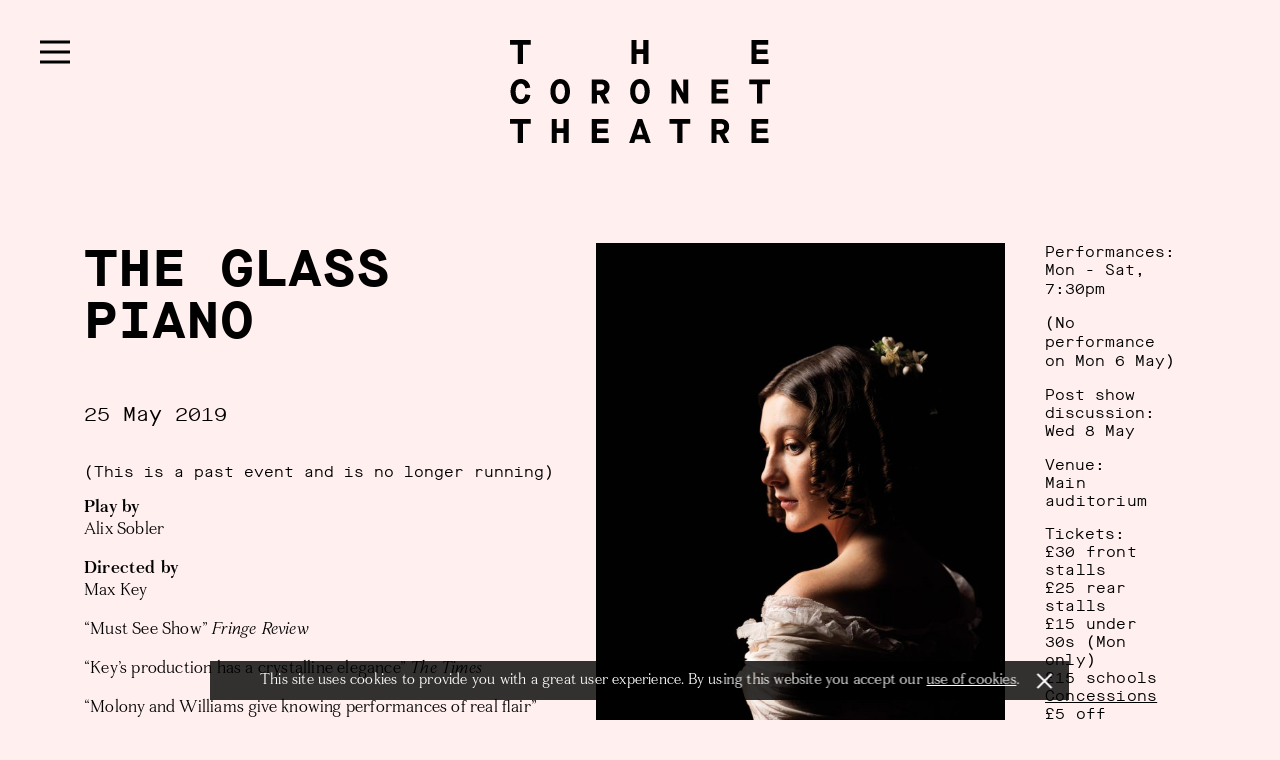

--- FILE ---
content_type: text/html; charset=UTF-8
request_url: https://www.thecoronettheatre.com/whats-on/the-glass-piano/
body_size: 76464
content:
<!DOCTYPE html>

<!--hello world-->
<!--[if lt IE 7]>      <html lang="en" class="no-js lt-ie9 lt-ie8 lt-ie7 lt-ie10"> <![endif]-->
<!--[if IE 7]>         <html lang="en" class="no-js lt-ie9 lt-ie8 lt-ie10"> <![endif]-->
<!--[if IE 8]>         <html lang="en" class="no-js lt-ie9 lt-ie10"> <![endif]-->
<!--[if IE 9]>         <html lang="en" class="no-js lt-ie10"> <![endif]-->
<!--[if mt 9]>         <html lang="en" class="no-js mt-ie9"> <![endif]-->
<!--[if gt IE 8]><!--> <html lang="en" class="no-js"> <!--<![endif]-->
<head>
    <meta charset="utf-8">
    <meta http-equiv="X-UA-Compatible" content="IE=edge,chrome=1">
    <meta name="viewport" content="width=device-width , initial-scale=1.0, maximum-scale=5.0">
    <meta name='robots' content='index, follow, max-image-preview:large, max-snippet:-1, max-video-preview:-1' />

	<!-- This site is optimized with the Yoast SEO plugin v22.9 - https://yoast.com/wordpress/plugins/seo/ -->
	<title>The Glass Piano &#8211; The Coronet Theatre</title>
	<link rel="canonical" href="https://www.thecoronettheatre.com/whats-on/the-glass-piano/" />
	<meta property="og:locale" content="en_GB" />
	<meta property="og:type" content="article" />
	<meta property="og:title" content="The Glass Piano &#8211; The Coronet Theatre" />
	<meta property="og:description" content="Play by  Alix Sobler Directed by  Max Key “Must See Show” Fringe Review &#8220;Key&#8217;s production has a crystalline elegance&#8221; The Times “Molony and Williams..." />
	<meta property="og:url" content="https://www.thecoronettheatre.com/whats-on/the-glass-piano/" />
	<meta property="og:site_name" content="The Coronet Theatre" />
	<meta property="article:publisher" content="https://www.facebook.com/theprintroom/" />
	<meta property="article:modified_time" content="2022-06-21T10:41:15+00:00" />
	<meta property="og:image" content="https://dkstbub0kes7k.cloudfront.net/uploads/2019/03/Glass-Piano-2000-x-1500.jpg" />
	<meta property="og:image:width" content="2000" />
	<meta property="og:image:height" content="1500" />
	<meta property="og:image:type" content="image/jpeg" />
	<meta name="twitter:card" content="summary_large_image" />
	<meta name="twitter:site" content="@the_printroom" />
	<meta name="twitter:label1" content="Estimated reading time" />
	<meta name="twitter:data1" content="1 minute" />
	<script type="application/ld+json" class="yoast-schema-graph">{"@context":"https://schema.org","@graph":[{"@type":"WebPage","@id":"https://www.thecoronettheatre.com/whats-on/the-glass-piano/","url":"https://www.thecoronettheatre.com/whats-on/the-glass-piano/","name":"The Glass Piano &#8211; The Coronet Theatre","isPartOf":{"@id":"https://www.thecoronettheatre.com/#website"},"primaryImageOfPage":{"@id":"https://www.thecoronettheatre.com/whats-on/the-glass-piano/#primaryimage"},"image":{"@id":"https://www.thecoronettheatre.com/whats-on/the-glass-piano/#primaryimage"},"thumbnailUrl":"https://www.thecoronettheatre.com/content/uploads/2019/03/Glass-Piano-2000-x-1500.jpg","datePublished":"2019-03-14T11:17:59+00:00","dateModified":"2022-06-21T10:41:15+00:00","breadcrumb":{"@id":"https://www.thecoronettheatre.com/whats-on/the-glass-piano/#breadcrumb"},"inLanguage":"en-GB","potentialAction":[{"@type":"ReadAction","target":["https://www.thecoronettheatre.com/whats-on/the-glass-piano/"]}]},{"@type":"ImageObject","inLanguage":"en-GB","@id":"https://www.thecoronettheatre.com/whats-on/the-glass-piano/#primaryimage","url":"https://www.thecoronettheatre.com/content/uploads/2019/03/Glass-Piano-2000-x-1500.jpg","contentUrl":"https://www.thecoronettheatre.com/content/uploads/2019/03/Glass-Piano-2000-x-1500.jpg","width":2000,"height":1500},{"@type":"BreadcrumbList","@id":"https://www.thecoronettheatre.com/whats-on/the-glass-piano/#breadcrumb","itemListElement":[{"@type":"ListItem","position":1,"name":"Home","item":"https://www.thecoronettheatre.com/"},{"@type":"ListItem","position":2,"name":"Events","item":"https://www.thecoronettheatre.com/whats-on/"},{"@type":"ListItem","position":3,"name":"The Glass Piano"}]},{"@type":"WebSite","@id":"https://www.thecoronettheatre.com/#website","url":"https://www.thecoronettheatre.com/","name":"The Coronet Theatre","description":"","publisher":{"@id":"https://www.thecoronettheatre.com/#organization"},"potentialAction":[{"@type":"SearchAction","target":{"@type":"EntryPoint","urlTemplate":"https://www.thecoronettheatre.com/?s={search_term_string}"},"query-input":"required name=search_term_string"}],"inLanguage":"en-GB"},{"@type":"Organization","@id":"https://www.thecoronettheatre.com/#organization","name":"The Coronet Theatre","url":"https://www.thecoronettheatre.com/","logo":{"@type":"ImageObject","inLanguage":"en-GB","@id":"https://www.thecoronettheatre.com/#/schema/logo/image/","url":"https://coronet-uploads.s3.amazonaws.com/uploads/2019/05/the-coronet-theatre-logo-1.png","contentUrl":"https://coronet-uploads.s3.amazonaws.com/uploads/2019/05/the-coronet-theatre-logo-1.png","width":645,"height":300,"caption":"The Coronet Theatre"},"image":{"@id":"https://www.thecoronettheatre.com/#/schema/logo/image/"},"sameAs":["https://www.facebook.com/theprintroom/","https://x.com/the_printroom","https://www.instagram.com/printroomthecoronet/"]}]}</script>
	<!-- / Yoast SEO plugin. -->


<link rel='dns-prefetch' href='//www.thecoronettheatre.com' />
		<!-- This site uses the Google Analytics by MonsterInsights plugin v9.11.1 - Using Analytics tracking - https://www.monsterinsights.com/ -->
		<!-- Note: MonsterInsights is not currently configured on this site. The site owner needs to authenticate with Google Analytics in the MonsterInsights settings panel. -->
					<!-- No tracking code set -->
				<!-- / Google Analytics by MonsterInsights -->
		<link rel='stylesheet' id='wp-block-library-css' href='https://www.thecoronettheatre.com/cms/wp-includes/css/dist/block-library/style.css?ver=6.5.5' type='text/css' media='all' />
<style id='classic-theme-styles-inline-css' type='text/css'>
/**
 * These rules are needed for backwards compatibility.
 * They should match the button element rules in the base theme.json file.
 */
.wp-block-button__link {
	color: #ffffff;
	background-color: #32373c;
	border-radius: 9999px; /* 100% causes an oval, but any explicit but really high value retains the pill shape. */

	/* This needs a low specificity so it won't override the rules from the button element if defined in theme.json. */
	box-shadow: none;
	text-decoration: none;

	/* The extra 2px are added to size solids the same as the outline versions.*/
	padding: calc(0.667em + 2px) calc(1.333em + 2px);

	font-size: 1.125em;
}

.wp-block-file__button {
	background: #32373c;
	color: #ffffff;
	text-decoration: none;
}

</style>
<style id='global-styles-inline-css' type='text/css'>
body{--wp--preset--color--black: #000000;--wp--preset--color--cyan-bluish-gray: #abb8c3;--wp--preset--color--white: #ffffff;--wp--preset--color--pale-pink: #f78da7;--wp--preset--color--vivid-red: #cf2e2e;--wp--preset--color--luminous-vivid-orange: #ff6900;--wp--preset--color--luminous-vivid-amber: #fcb900;--wp--preset--color--light-green-cyan: #7bdcb5;--wp--preset--color--vivid-green-cyan: #00d084;--wp--preset--color--pale-cyan-blue: #8ed1fc;--wp--preset--color--vivid-cyan-blue: #0693e3;--wp--preset--color--vivid-purple: #9b51e0;--wp--preset--gradient--vivid-cyan-blue-to-vivid-purple: linear-gradient(135deg,rgba(6,147,227,1) 0%,rgb(155,81,224) 100%);--wp--preset--gradient--light-green-cyan-to-vivid-green-cyan: linear-gradient(135deg,rgb(122,220,180) 0%,rgb(0,208,130) 100%);--wp--preset--gradient--luminous-vivid-amber-to-luminous-vivid-orange: linear-gradient(135deg,rgba(252,185,0,1) 0%,rgba(255,105,0,1) 100%);--wp--preset--gradient--luminous-vivid-orange-to-vivid-red: linear-gradient(135deg,rgba(255,105,0,1) 0%,rgb(207,46,46) 100%);--wp--preset--gradient--very-light-gray-to-cyan-bluish-gray: linear-gradient(135deg,rgb(238,238,238) 0%,rgb(169,184,195) 100%);--wp--preset--gradient--cool-to-warm-spectrum: linear-gradient(135deg,rgb(74,234,220) 0%,rgb(151,120,209) 20%,rgb(207,42,186) 40%,rgb(238,44,130) 60%,rgb(251,105,98) 80%,rgb(254,248,76) 100%);--wp--preset--gradient--blush-light-purple: linear-gradient(135deg,rgb(255,206,236) 0%,rgb(152,150,240) 100%);--wp--preset--gradient--blush-bordeaux: linear-gradient(135deg,rgb(254,205,165) 0%,rgb(254,45,45) 50%,rgb(107,0,62) 100%);--wp--preset--gradient--luminous-dusk: linear-gradient(135deg,rgb(255,203,112) 0%,rgb(199,81,192) 50%,rgb(65,88,208) 100%);--wp--preset--gradient--pale-ocean: linear-gradient(135deg,rgb(255,245,203) 0%,rgb(182,227,212) 50%,rgb(51,167,181) 100%);--wp--preset--gradient--electric-grass: linear-gradient(135deg,rgb(202,248,128) 0%,rgb(113,206,126) 100%);--wp--preset--gradient--midnight: linear-gradient(135deg,rgb(2,3,129) 0%,rgb(40,116,252) 100%);--wp--preset--font-size--small: 13px;--wp--preset--font-size--medium: 20px;--wp--preset--font-size--large: 36px;--wp--preset--font-size--x-large: 42px;--wp--preset--spacing--20: 0.44rem;--wp--preset--spacing--30: 0.67rem;--wp--preset--spacing--40: 1rem;--wp--preset--spacing--50: 1.5rem;--wp--preset--spacing--60: 2.25rem;--wp--preset--spacing--70: 3.38rem;--wp--preset--spacing--80: 5.06rem;--wp--preset--shadow--natural: 6px 6px 9px rgba(0, 0, 0, 0.2);--wp--preset--shadow--deep: 12px 12px 50px rgba(0, 0, 0, 0.4);--wp--preset--shadow--sharp: 6px 6px 0px rgba(0, 0, 0, 0.2);--wp--preset--shadow--outlined: 6px 6px 0px -3px rgba(255, 255, 255, 1), 6px 6px rgba(0, 0, 0, 1);--wp--preset--shadow--crisp: 6px 6px 0px rgba(0, 0, 0, 1);}:where(.is-layout-flex){gap: 0.5em;}:where(.is-layout-grid){gap: 0.5em;}body .is-layout-flex{display: flex;}body .is-layout-flex{flex-wrap: wrap;align-items: center;}body .is-layout-flex > *{margin: 0;}body .is-layout-grid{display: grid;}body .is-layout-grid > *{margin: 0;}:where(.wp-block-columns.is-layout-flex){gap: 2em;}:where(.wp-block-columns.is-layout-grid){gap: 2em;}:where(.wp-block-post-template.is-layout-flex){gap: 1.25em;}:where(.wp-block-post-template.is-layout-grid){gap: 1.25em;}.has-black-color{color: var(--wp--preset--color--black) !important;}.has-cyan-bluish-gray-color{color: var(--wp--preset--color--cyan-bluish-gray) !important;}.has-white-color{color: var(--wp--preset--color--white) !important;}.has-pale-pink-color{color: var(--wp--preset--color--pale-pink) !important;}.has-vivid-red-color{color: var(--wp--preset--color--vivid-red) !important;}.has-luminous-vivid-orange-color{color: var(--wp--preset--color--luminous-vivid-orange) !important;}.has-luminous-vivid-amber-color{color: var(--wp--preset--color--luminous-vivid-amber) !important;}.has-light-green-cyan-color{color: var(--wp--preset--color--light-green-cyan) !important;}.has-vivid-green-cyan-color{color: var(--wp--preset--color--vivid-green-cyan) !important;}.has-pale-cyan-blue-color{color: var(--wp--preset--color--pale-cyan-blue) !important;}.has-vivid-cyan-blue-color{color: var(--wp--preset--color--vivid-cyan-blue) !important;}.has-vivid-purple-color{color: var(--wp--preset--color--vivid-purple) !important;}.has-black-background-color{background-color: var(--wp--preset--color--black) !important;}.has-cyan-bluish-gray-background-color{background-color: var(--wp--preset--color--cyan-bluish-gray) !important;}.has-white-background-color{background-color: var(--wp--preset--color--white) !important;}.has-pale-pink-background-color{background-color: var(--wp--preset--color--pale-pink) !important;}.has-vivid-red-background-color{background-color: var(--wp--preset--color--vivid-red) !important;}.has-luminous-vivid-orange-background-color{background-color: var(--wp--preset--color--luminous-vivid-orange) !important;}.has-luminous-vivid-amber-background-color{background-color: var(--wp--preset--color--luminous-vivid-amber) !important;}.has-light-green-cyan-background-color{background-color: var(--wp--preset--color--light-green-cyan) !important;}.has-vivid-green-cyan-background-color{background-color: var(--wp--preset--color--vivid-green-cyan) !important;}.has-pale-cyan-blue-background-color{background-color: var(--wp--preset--color--pale-cyan-blue) !important;}.has-vivid-cyan-blue-background-color{background-color: var(--wp--preset--color--vivid-cyan-blue) !important;}.has-vivid-purple-background-color{background-color: var(--wp--preset--color--vivid-purple) !important;}.has-black-border-color{border-color: var(--wp--preset--color--black) !important;}.has-cyan-bluish-gray-border-color{border-color: var(--wp--preset--color--cyan-bluish-gray) !important;}.has-white-border-color{border-color: var(--wp--preset--color--white) !important;}.has-pale-pink-border-color{border-color: var(--wp--preset--color--pale-pink) !important;}.has-vivid-red-border-color{border-color: var(--wp--preset--color--vivid-red) !important;}.has-luminous-vivid-orange-border-color{border-color: var(--wp--preset--color--luminous-vivid-orange) !important;}.has-luminous-vivid-amber-border-color{border-color: var(--wp--preset--color--luminous-vivid-amber) !important;}.has-light-green-cyan-border-color{border-color: var(--wp--preset--color--light-green-cyan) !important;}.has-vivid-green-cyan-border-color{border-color: var(--wp--preset--color--vivid-green-cyan) !important;}.has-pale-cyan-blue-border-color{border-color: var(--wp--preset--color--pale-cyan-blue) !important;}.has-vivid-cyan-blue-border-color{border-color: var(--wp--preset--color--vivid-cyan-blue) !important;}.has-vivid-purple-border-color{border-color: var(--wp--preset--color--vivid-purple) !important;}.has-vivid-cyan-blue-to-vivid-purple-gradient-background{background: var(--wp--preset--gradient--vivid-cyan-blue-to-vivid-purple) !important;}.has-light-green-cyan-to-vivid-green-cyan-gradient-background{background: var(--wp--preset--gradient--light-green-cyan-to-vivid-green-cyan) !important;}.has-luminous-vivid-amber-to-luminous-vivid-orange-gradient-background{background: var(--wp--preset--gradient--luminous-vivid-amber-to-luminous-vivid-orange) !important;}.has-luminous-vivid-orange-to-vivid-red-gradient-background{background: var(--wp--preset--gradient--luminous-vivid-orange-to-vivid-red) !important;}.has-very-light-gray-to-cyan-bluish-gray-gradient-background{background: var(--wp--preset--gradient--very-light-gray-to-cyan-bluish-gray) !important;}.has-cool-to-warm-spectrum-gradient-background{background: var(--wp--preset--gradient--cool-to-warm-spectrum) !important;}.has-blush-light-purple-gradient-background{background: var(--wp--preset--gradient--blush-light-purple) !important;}.has-blush-bordeaux-gradient-background{background: var(--wp--preset--gradient--blush-bordeaux) !important;}.has-luminous-dusk-gradient-background{background: var(--wp--preset--gradient--luminous-dusk) !important;}.has-pale-ocean-gradient-background{background: var(--wp--preset--gradient--pale-ocean) !important;}.has-electric-grass-gradient-background{background: var(--wp--preset--gradient--electric-grass) !important;}.has-midnight-gradient-background{background: var(--wp--preset--gradient--midnight) !important;}.has-small-font-size{font-size: var(--wp--preset--font-size--small) !important;}.has-medium-font-size{font-size: var(--wp--preset--font-size--medium) !important;}.has-large-font-size{font-size: var(--wp--preset--font-size--large) !important;}.has-x-large-font-size{font-size: var(--wp--preset--font-size--x-large) !important;}
.wp-block-navigation a:where(:not(.wp-element-button)){color: inherit;}
:where(.wp-block-post-template.is-layout-flex){gap: 1.25em;}:where(.wp-block-post-template.is-layout-grid){gap: 1.25em;}
:where(.wp-block-columns.is-layout-flex){gap: 2em;}:where(.wp-block-columns.is-layout-grid){gap: 2em;}
.wp-block-pullquote{font-size: 1.5em;line-height: 1.6;}
</style>
<link rel='stylesheet' id='theme_styles-css' href='https://www.thecoronettheatre.com/content/themes/coronet/dist/css/app.css?ver=6.5.5' type='text/css' media='all' />
<script type="text/javascript" src="https://www.thecoronettheatre.com/cms/wp-includes/js/jquery/jquery.js?ver=3.7.1" id="jquery-core-js"></script>
<script type="text/javascript" src="https://www.thecoronettheatre.com/cms/wp-includes/js/jquery/jquery-migrate.js?ver=3.4.1" id="jquery-migrate-js"></script>
<script type="text/javascript" src="https://www.thecoronettheatre.com/content/themes/coronet/dist/js/modernizr.js?ver=3.6.0" id="modernizer-js"></script>
<script type="text/javascript">
/* <![CDATA[ */
var themosis = {
ajaxurl: "https:\/\/www.thecoronettheatre.com\/cms\/wp-admin\/admin-ajax.php",
};
/* ]]> */
</script>

    <link rel="preload" href="https://www.thecoronettheatre.com/content/themes/coronet/dist/fonts/d99f0ff7-9f4b-4d62-9283-7de76d63580e.woff2" as="font" type="font/woff2" crossorigin="anonymous">
    <link rel="preload" href="https://www.thecoronettheatre.com/content/themes/coronet/dist/fonts/e92a529b-97f5-440f-b8a4-a2ad31c621c4.woff" as="font" type="font/woff" crossorigin="anonymous">

    <link rel="apple-touch-icon" sizes="180x180" href="https://www.thecoronettheatre.com/content/themes/coronet/dist/images/favicon/apple-touch-icon.png">
    <link rel="icon" type="image/png" sizes="32x32" href="https://www.thecoronettheatre.com/content/themes/coronet/dist/images/favicon/favicon-32x32.png">
    <link rel="icon" type="image/png" sizes="16x16" href="https://www.thecoronettheatre.com/content/themes/coronet/dist/images/favicon/favicon-16x16.png">
    <link rel="manifest" href="https://www.thecoronettheatre.com/content/themes/coronet/dist/images/favicon/site.webmanifest">
    <link rel="mask-icon" href="https://www.thecoronettheatre.com/content/themes/coronet/dist/images/favicon/safari-pinned-tab.svg" color="#000000">
    <link rel="shortcut icon" href="https://www.thecoronettheatre.com/content/themes/coronet/dist/images/favicon/favicon.ico">
    <meta name="msapplication-TileColor" content="#000000">
    <meta name="msapplication-config" content="https://www.thecoronettheatre.com/content/themes/coronet/dist/images/favicon/browserconfig.xml">
    <meta name="theme-color" content="#ffffff">
    <meta http-equiv="Access-Control-Allow-Origin" content="*">

    <!-- Google Tag Manager -->
    <script>(function(w,d,s,l,i){w[l]=w[l]||[];w[l].push({'gtm.start':
    new Date().getTime(),event:'gtm.js'});var f=d.getElementsByTagName(s)[0],
    j=d.createElement(s),dl=l!='dataLayer'?'&l='+l:'';j.async=true;j.src=
    'https://www.googletagmanager.com/gtm.js?id='+i+dl;f.parentNode.insertBefore(j,f);
    })(window,document,'script','dataLayer','GTM-MQNK2PR8');</script>
    <!-- End Google Tag Manager -->

    <!-- Facebook Pixel Code -->
    <script>
      !function(f,b,e,v,n,t,s)
      {if(f.fbq)return;n=f.fbq=function(){n.callMethod?
        n.callMethod.apply(n,arguments):n.queue.push(arguments)};
        if(!f._fbq)f._fbq=n;n.push=n;n.loaded=!0;n.version='2.0';
        n.queue=[];t=b.createElement(e);t.async=!0;
        t.src=v;s=b.getElementsByTagName(e)[0];
        s.parentNode.insertBefore(t,s)}(window, document,'script',
        'https://connect.facebook.net/en_US/fbevents.js');
      fbq('init', '553827711424678');
      fbq('track', 'PageView');
    </script>
    <noscript><img height="1" width="1" style="display:none" src="https://www.facebook.com/tr?id=553827711424678&ev=PageView&noscript=1" /></noscript>
    <!-- End Facebook Pixel Code -->

    <!-- Global site tag (gtag.js) - Google Ads: 766031846 -->
    <script async src="https://www.googletagmanager.com/gtag/js?id=AW-766031846"></script>
    <script>
      window.dataLayer = window.dataLayer || [];
      function gtag(){dataLayer.push(arguments);}
      gtag('js', new Date());

      gtag('config', 'AW-766031846');
    </script>
</head>
<body class="event-template-default single single-event postid-256">
    <!-- Google Tag Manager (noscript) -->
<noscript><iframe src="https://www.googletagmanager.com/ns.html?id=GTM-MQNK2PR8"
height="0" width="0" style="display:none;visibility:hidden"></iframe></noscript>
<!-- End Google Tag Manager (noscript) -->
    <!--[if lt IE 9]>
<div class="oldbrowserwarning">
    <p>You are using an <strong>outdated</strong> browser. Please <a href="http://outdatedbrowser.com/">upgrade your browser</a> to improve your experience.</p>
</div>
<![endif]-->

    <noscript>

</noscript>

    <div class="[ hide ]">

	<svg xmlns="http://www.w3.org/2000/svg">
        <symbol id="arrow-left" viewBox="0 0 30 18.02">
            <path d="M9.92,18,0,9.24V8.78L9.92,0l.29.29L3.48,8.67c9.18-.86,17.17-1.54,24.07-1.54C29.2,7.13,30,8,30,9s-.8,1.88-2.45,1.88c-6.9,0-14.89-.8-24.07-1.54l6.73,8.39Z"/>
        </symbol>
        <symbol id="arrow-right" viewBox="0 0 30 18.02">
            <path d="M20.08,0,30,8.78v.46L20.08,18l-.29-.28,6.73-8.39c-9.18.86-17.17,1.54-24.07,1.54C.8,10.89,0,10,0,9S.8,7.13,2.45,7.13c6.9,0,14.89.8,24.07,1.54L19.79.29Z"/>
        </symbol>
        <symbol id="chat" viewBox="0 0 298.13 289.78">
            <path d="M39.75,289.78V217A119.23,119.23,0,0,1,0,129.19C0,57.94,66.88,0,149.06,0S298.12,57.94,298.12,129.19,231.25,258.38,149.06,258.38a169.26,169.26,0,0,1-52.27-8.15ZM149.06,19.88c-71.25,0-129.18,49-129.18,109.31a100.66,100.66,0,0,0,36.37,76l3.38,3v43.63l34.08-23.26,4.87,1.69a149.28,149.28,0,0,0,50.48,8.25c71.26,0,129.19-49,129.19-109.31S220.32,19.88,149.06,19.88Z"/><path d="M99.38,129.19A19.88,19.88,0,1,1,79.5,109.31a19.87,19.87,0,0,1,19.88,19.88"/><path d="M168.94,129.19a19.88,19.88,0,1,1-19.88-19.88,19.87,19.87,0,0,1,19.88,19.88"/><path d="M238.5,129.19a19.88,19.88,0,1,1-19.88-19.88,19.86,19.86,0,0,1,19.88,19.88"/>
        </symbol>
        <symbol id="chevron-left" viewBox="0 0 22.06 26.65">
            <polyline points="21.8 0.42 0.95 13.34 21.8 26.23"/>
        </symbol>
        <symbol id="chevron-right" viewBox="0 0 22.06 26.65">
            <polyline points="0.26 26.23 21.11 13.32 0.26 0.42"/>
        </symbol>
        <symbol id="coronet-logo" viewBox="0 0 757 300">
            <path d="M22.7,13.6H0V0H60.1V13.6H37.5V70H22.7Z"/><path d="M353.8,0h14.8V27.2h19.5V0h14.8V70H388.1V41H368.6V70H353.8Z"/><path d="M703.24,0h48.91V13.6h-34.1V27.8h31.5v13h-31.5V56.4h34.3V70H703.24Z"/><path d="M1.5,150.06c0-22.1,12.1-36.5,30.2-36.5,14.3,0,25.6,10.1,27.2,25L44.4,141c-1.5-8.9-6.2-13.8-12.7-13.8-9.4,0-15.4,8.6-15.4,22.9s6,22.9,15.4,22.9c6.7,0,11.5-5.1,12.9-14.8l14.5,2.4c-1.8,15.8-12.8,26-27.4,26C13.6,186.56,1.5,172.16,1.5,150.06Z"/><path d="M117.6,150.06c0-22.2,11.8-36.5,28.5-36.5s28.6,14.3,28.6,36.5-11.9,36.5-28.6,36.5S117.6,172.26,117.6,150.06Zm42.3,0c0-14.5-5.2-22.9-13.8-22.9s-13.7,8.4-13.7,22.9,5.1,22.9,13.7,22.9S159.9,164.56,159.9,150.06Z"/><path d="M238.2,115.06h27.7c14.8,0,23.9,8.6,23.9,22.6,0,10-4.9,17.6-13.7,21v.2l14.3,26.2H274.5l-13.4-24.6H253v24.6H238.2Zm25.5,31.8c7,0,10.8-3.2,10.8-9.3s-3.7-8.9-10.8-8.9H252.5v18.2Z"/><path d="M349.8,150.06c0-22.2,11.8-36.5,28.5-36.5s28.6,14.3,28.6,36.5-11.9,36.5-28.6,36.5S349.8,172.26,349.8,150.06Zm42.3,0c0-14.5-5.2-22.9-13.8-22.9s-13.7,8.4-13.7,22.9,5.1,22.9,13.7,22.9S392.1,164.56,392.1,150.06Z"/><path d="M469.9,115.06h12.5l22.1,39.8h.2v-39.8H519v70H506.4l-22.1-39.9h-.2v39.9H469.9Z"/><path d="M586.5,115.06h48.9v13.6H601.3v14.2h31.5v13H601.3v15.6h34.3v13.6H586.5Z"/><path d="M719.44,128.66h-22.7v-13.6h60.11v13.6h-22.6v56.4H719.44Z"/><path d="M22.7,243.71H0v-13.6H60.1v13.6H37.5v56.41H22.7Z"/><path d="M121.6,230.11h14.8v27.2h19.5v-27.2h14.8v70H155.9v-29H136.4v29H121.6Z"/><path d="M238.2,230.11h48.9v13.6H253v14.2h31.5v13H253v15.6h34.3v13.6H238.2Z"/><path d="M391.4,289.32H365.2l-3.7,10.8H346.8l24.8-70H385l24.9,70H395.1Zm-4.4-13.2-8.6-25.41h-.2l-8.6,25.41Z"/><path d="M487.1,243.71H464.4v-13.6h60.1v13.6H501.9v56.41H487.1Z"/><path d="M586.5,230.11h27.7c14.8,0,23.9,8.6,23.9,22.6,0,10-4.9,17.61-13.7,21v.2l14.3,26.2H622.8l-13.4-24.6h-8.1v24.6H586.5Zm26,31.81c7,0,10.8-3.2,10.8-9.31s-3.7-8.9-10.8-8.9H601.3v18.21Z"/><path d="M703.24,230.11h48.91v13.6h-34.1v14.2h31.5v13h-31.5v15.6h34.3v13.6H703.24Z"/>
        </symbol>
        <symbol id="external-link" viewBox="0 0 16.85 16.85"><path id="Path" d="M10.75,1.57h5.31L15.28.78V6.09a.8.8,0,0,0,.78.79.8.8,0,0,0,.79-.79V.78A.8.8,0,0,0,16.06,0H10.75A.79.79,0,0,0,10,.78a.8.8,0,0,0,.78.79Z" style="fill:#fff"/><path id="Path-2" data-name="Path" d="M7.81,10.15l.87-.88,2.11-2.1,2.54-2.55,2.21-2.2c.35-.36.72-.71,1.07-1.07v0a.78.78,0,0,0,0-1.1.78.78,0,0,0-1.1,0l-.88.87-2.1,2.11L10,5.76,7.79,8,6.72,9l0,0a.78.78,0,0,0,0,1.1.81.81,0,0,0,1.11,0Z" style="fill:#fff"/><path id="Path-3" data-name="Path" d="M15.29,9.61v4.54a4.7,4.7,0,0,1,0,.75l0-.21a2,2,0,0,1-.09.33,1.54,1.54,0,0,1,.08-.19,1.92,1.92,0,0,1-.18.31l.12-.15a2,2,0,0,1-.25.25l.16-.13a1.09,1.09,0,0,1-.31.18l.18-.08a.9.9,0,0,1-.32.09l.2,0a4,4,0,0,1-.49,0H3.64c-.5,0-1,0-1.49,0H2l.21,0a1,1,0,0,1-.33-.09l.19.08a1,1,0,0,1-.31-.18l.15.13L1.61,15l.13.15a1,1,0,0,1-.18-.31l.07.19a2,2,0,0,1-.09-.33l0,.21a4,4,0,0,1,0-.49V3.64c0-.5,0-1,0-1.49a1.21,1.21,0,0,1,0-.19l0,.2a2,2,0,0,1,.09-.33c0,.07,0,.13-.07.19a1.09,1.09,0,0,1,.18-.31,1.83,1.83,0,0,0-.13.16,1.48,1.48,0,0,1,.25-.25l-.15.12A1.33,1.33,0,0,1,2,1.56l-.19.08a1.59,1.59,0,0,1,.33-.09L2,1.58a4.42,4.42,0,0,1,.63,0H7.24A.79.79,0,0,0,8,.78.8.8,0,0,0,7.24,0h-5A2.18,2.18,0,0,0,.61.65,2.16,2.16,0,0,0,0,2.17V14a6.81,6.81,0,0,0,.05,1.1,2.09,2.09,0,0,0,.6,1.11,2.14,2.14,0,0,0,.52.37,2.28,2.28,0,0,0,.81.23h12.7a2.17,2.17,0,0,0,1.57-.67,2.14,2.14,0,0,0,.37-.52,2.73,2.73,0,0,0,.22-.79,2.18,2.18,0,0,0,0-.25v-5a.78.78,0,1,0-1.56,0Z"/></symbol>
        <symbol id="play" viewBox="0 0 22 28">
            <path d="M4.34,14,0,0,22,14,0,28Z"/>
        </symbol>
        <symbol id="tube" viewBox="0 0 39 30">
            <circle cx="19.5" cy="15" r="13.5"/><line y1="15" x2="39" y2="15"/>
        </symbol>
	</svg>

</div>

    <div class="[ ui-global-notice ]" id="safari-notice">

    <p>Safari users if you experience issues with booking, please see <a href="https://www.thecoronettheatre.com/help-and-assistance/">help &amp; assistance</a></p>

    <button class="[ ui-close ]">Close</button>

</div>


    <div id="app" class="[ js-section ]">
            <div class="[ js-section ]">
        <header class="[ l-header ]">

    <div class="[ grid-container ]">

        <div class="[ grid-x ]">

            <div class="[ cell small-18 small-offset-1 ]">

                <a class="[ l-header__logo ]" href="https://www.thecoronettheatre.com">
                    <svg role="presentation" class="icon--coronet-logo">:<use xlink:href="#coronet-logo"></use></svg>
                </a>

                <div class="[ l-header__hamburger-container ] [ js-replace ]">

                    <div class="[ js-replace__item js-replace__item--active ]">
                        <div class="[ js-replace__content ]">
                            <button class="[ l-header__hamburger ]" aria-label="Menu">
                                <span class="[ show-for-sr ]">Menu</span>
                                <div class="[ l-header__hamburger__bars ]">
                                    <div></div>
                                    <div></div>
                                    <div></div>
                                </div>
                            </button>
                        </div>
                    </div>

                    <div class="[ js-replace__item ]">
                        <div class="[ js-replace__content ]">
                            <button class="[ l-header__hamburger l-header__hamburger--invert ]" aria-label="Main menu">
                                <div class="[ l-header__hamburger__bars ]">
                                    <div></div>
                                    <div></div>
                                    <div></div>
                                </div>
                            </button>
                        </div>
                    </div>

                </div>

                <div class="[ ui-main-menu ]">

                    <div class="[ ui-main-menu__body ]">

                        <nav class="ui-main-menu__nav-primary"><ul id="menu-main-nav" class="ui-justify"><li id="menu-item-378" class="menu-item menu-item-type-custom menu-item-object-custom menu-item-378"><a href="/whats-on"><div><div class="h1"><span>What&#8217;s</span><span>On</span></div></div></a></li>
<li id="menu-item-18118" class="menu-item menu-item-type-custom menu-item-object-custom menu-item-18118"><a href="/your-visit"><div><div class="h1"><span>Your</span><span>Visit</span></div></div></a></li>
<li id="menu-item-19305" class="menu-item menu-item-type-custom menu-item-object-custom menu-item-19305"><a href="https://www.thecoronettheatre.com/become-a-friend-new/"><div><div class="h1"><span>Become</span><span>a</span><span>Friend</span></div></div></a></li>
<li id="menu-item-380" class="menu-item menu-item-type-custom menu-item-object-custom menu-item-380"><a href="https://www.thecoronettheatre.com/support-us/"><div><div class="h1"><span>Support</span><span>Us</span></div></div></a></li>
<li id="menu-item-15742" class="menu-item menu-item-type-custom menu-item-object-custom menu-item-15742"><a href="https://www.thecoronettheatre.com/about/"><div><div class="h1"><span>About</span><span>Us</span></div></div></a></li>
</ul></nav>

                        <nav class="ui-main-menu__nav-secondary"><ul id="menu-secondary-nav" class="h4"><li id="menu-item-11078" class="menu-item menu-item-type-custom menu-item-object-custom menu-item-11078"><a href="/whats-on/past-productions/"><span>Archive</span></a></li>
<li id="menu-item-386" class="menu-item menu-item-type-custom menu-item-object-custom menu-item-386"><a href="https://www.thecoronettheatre.com/coronet-inside-out/"><span>Inside Out</span></a></li>
<li id="menu-item-1118" class="menu-item menu-item-type-post_type menu-item-object-page menu-item-1118"><a href="https://www.thecoronettheatre.com/account/"><span>Account</span></a></li>
</ul></nav>

                    </div>

                </div>

            </div>

        </div>

    </div>

</header>


    </div>

    <main class="[ l-main ]">

                <section class="[ l-single-event l-single-event--primary ] [ js-section ]">

            <div class="[ grid-container ]">

                <div class="[ grid-x grid-padding-x ]">

                    <div class="[ cell small-18 small-offset-1 slarge-9 slarge-offset-0 slarge-order-2 xlarge-7 ] [ hide-for-xlarge ]">

                                                <div class="[ l-single-event__media ]">

                                                            <img width="600" height="800" src="https://www.thecoronettheatre.com/content/uploads/2019/03/Glass-Piano-2000-x-1500-600x800.jpg" class="lazy lazyload wp-post-image" alt="" decoding="async" loading="lazy" srcset="https://www.thecoronettheatre.com/content/uploads/2019/03/Glass-Piano-2000-x-1500-600x800.jpg 600w, https://www.thecoronettheatre.com/content/uploads/2019/03/Glass-Piano-2000-x-1500-900x1200.jpg 900w, https://www.thecoronettheatre.com/content/uploads/2019/03/Glass-Piano-2000-x-1500-750x1000.jpg 750w" sizes="(max-width: 600px) 100vw, 600px" />
                            
                        </div>
                        
                                                <div class="[ l-single-event__gallery ] [ show-for-slarge ]">

                            
                                                                                                
                                    <div class="[ ui-slider js-slider ]">

            <div class="[ ui-slider__slide ]">
                            <a href="https://www.thecoronettheatre.com/content/uploads/2019/03/Tristram-Kenton1-800x600.jpg" data-lightbox="image" aria-label="View image">
            
                                    <img width="800" height="600" src="https://www.thecoronettheatre.com/content/uploads/2019/03/Tristram-Kenton1-800x600.jpg" class="lazy lazyload" alt="" decoding="async" loading="lazy" srcset="https://www.thecoronettheatre.com/content/uploads/2019/03/Tristram-Kenton1-800x600.jpg 800w, https://www.thecoronettheatre.com/content/uploads/2019/03/Tristram-Kenton1-300x224.jpg 300w, https://www.thecoronettheatre.com/content/uploads/2019/03/Tristram-Kenton1-768x575.jpg 768w, https://www.thecoronettheatre.com/content/uploads/2019/03/Tristram-Kenton1-2000x1500.jpg 2000w, https://www.thecoronettheatre.com/content/uploads/2019/03/Tristram-Kenton1-1600x1197.jpg 1600w, https://www.thecoronettheatre.com/content/uploads/2019/03/Tristram-Kenton1-640x479.jpg 640w" sizes="(max-width: 800px) 100vw, 800px" />
                
                
            </a>

                                    
        </div>
            <div class="[ ui-slider__slide ]">
                            <a href="https://www.thecoronettheatre.com/content/uploads/2019/03/Tristram-Kenton-2-800x600.jpg" data-lightbox="image" aria-label="View image">
            
                                    <img width="800" height="600" src="https://www.thecoronettheatre.com/content/uploads/2019/03/Tristram-Kenton-2-800x600.jpg" class="lazy lazyload" alt="" decoding="async" loading="lazy" srcset="https://www.thecoronettheatre.com/content/uploads/2019/03/Tristram-Kenton-2-800x600.jpg 800w, https://www.thecoronettheatre.com/content/uploads/2019/03/Tristram-Kenton-2-640x480.jpg 640w" sizes="(max-width: 800px) 100vw, 800px" />
                
                
            </a>

                                    
        </div>
            <div class="[ ui-slider__slide ]">
                            <a href="https://www.thecoronettheatre.com/content/uploads/2019/03/Tristram-Kenton-3-800x600.jpg" data-lightbox="image" aria-label="View image">
            
                                    <img width="800" height="600" src="https://www.thecoronettheatre.com/content/uploads/2019/03/Tristram-Kenton-3-800x600.jpg" class="lazy lazyload" alt="" decoding="async" loading="lazy" srcset="https://www.thecoronettheatre.com/content/uploads/2019/03/Tristram-Kenton-3-800x600.jpg 800w, https://www.thecoronettheatre.com/content/uploads/2019/03/Tristram-Kenton-3-2000x1500.jpg 2000w, https://www.thecoronettheatre.com/content/uploads/2019/03/Tristram-Kenton-3-1600x1200.jpg 1600w, https://www.thecoronettheatre.com/content/uploads/2019/03/Tristram-Kenton-3-640x480.jpg 640w" sizes="(max-width: 800px) 100vw, 800px" />
                
                
            </a>

                                    
        </div>
            <div class="[ ui-slider__slide ]">
                            <a href="https://www.thecoronettheatre.com/content/uploads/2019/03/Tristram-Kenton-5-800x600.jpg" data-lightbox="image" aria-label="View image">
            
                                    <img width="800" height="600" src="https://www.thecoronettheatre.com/content/uploads/2019/03/Tristram-Kenton-5-800x600.jpg" class="lazy lazyload" alt="" decoding="async" loading="lazy" srcset="https://www.thecoronettheatre.com/content/uploads/2019/03/Tristram-Kenton-5-800x600.jpg 800w, https://www.thecoronettheatre.com/content/uploads/2019/03/Tristram-Kenton-5-640x480.jpg 640w" sizes="(max-width: 800px) 100vw, 800px" />
                
                
            </a>

                                    
        </div>
            <div class="[ ui-slider__slide ]">
                            <a href="https://www.thecoronettheatre.com/content/uploads/2019/03/Tristram-Kenton-4-800x600.jpg" data-lightbox="image" aria-label="View image">
            
                                    <img width="800" height="600" src="https://www.thecoronettheatre.com/content/uploads/2019/03/Tristram-Kenton-4-800x600.jpg" class="lazy lazyload" alt="" decoding="async" loading="lazy" srcset="https://www.thecoronettheatre.com/content/uploads/2019/03/Tristram-Kenton-4-800x600.jpg 800w, https://www.thecoronettheatre.com/content/uploads/2019/03/Tristram-Kenton-4-1600x1200.jpg 1600w, https://www.thecoronettheatre.com/content/uploads/2019/03/Tristram-Kenton-4-640x480.jpg 640w" sizes="(max-width: 800px) 100vw, 800px" />
                
                
            </a>

                                    
        </div>
            <div class="[ ui-slider__slide ]">
                            <a href="https://www.thecoronettheatre.com/content/uploads/2019/03/Tristram-Kenton-6-800x600.jpg" data-lightbox="image" aria-label="View image">
            
                                    <img width="800" height="600" src="https://www.thecoronettheatre.com/content/uploads/2019/03/Tristram-Kenton-6-800x600.jpg" class="lazy lazyload" alt="" decoding="async" loading="lazy" srcset="https://www.thecoronettheatre.com/content/uploads/2019/03/Tristram-Kenton-6-800x600.jpg 800w, https://www.thecoronettheatre.com/content/uploads/2019/03/Tristram-Kenton-6-640x480.jpg 640w" sizes="(max-width: 800px) 100vw, 800px" />
                
                
            </a>

                                    
        </div>
    
</div>
                                
                                                                    <div class="[ l-single-event__gallery__cols ]">

                                                                                    <div class="[ l-single-event__gallery__col ]">

                                                                                                    <h3 class="[ text--maison-small ] [ js-match ]">Video: audience reactions</h3>
                                                
                                                <div class="[ ui-media ui-media--4x3 ]">
                                                                                                            <a href="#yt-fHdgBNcW5rQ" data-lightbox="href" aria-label="Watch video">
                                                    
                                                        <img width="640" height="480" src="https://www.thecoronettheatre.com/content/uploads/2019/03/Tristram-Kenton-5-640x480.jpg" class="lazy lazyload" alt="" decoding="async" loading="lazy" srcset="https://www.thecoronettheatre.com/content/uploads/2019/03/Tristram-Kenton-5-640x480.jpg 640w, https://www.thecoronettheatre.com/content/uploads/2019/03/Tristram-Kenton-5-800x600.jpg 800w" sizes="(max-width: 640px) 100vw, 640px" />

                                                                                                                    <span class="[ ui-play ]">
                                                                <svg role="presentation" class="icon--play">:<use xlink:href="#play"></use></svg>
                                                            </span>
                                                        
                                                    </a>

                                                </div>

                                            </div>

                                                                                                                                        <div class="[ ui-lightbox-content ] [ hide ]">
                                                    <div id="yt-fHdgBNcW5rQ" class="[ responsive-embed widescreen ]">
                                                        <iframe width="560" height="315" src="https://www.youtube.com/embed/fHdgBNcW5rQ" frameborder="0" allow="accelerometer; autoplay; encrypted-media; gyroscope; picture-in-picture" allowfullscreen></iframe>
                                                    </div>
                                                </div>
                                                                                                                                
                                    </div>
                                
                                                    </div>
                        
                    </div>

                    <div class="[ cell small-18 small-offset-1 slarge-9 slarge-order-1 xlarge-8 ]">

                                                <article class="[ l-single-event__body ]">

                            <h1 class="[ h2 ]">The Glass Piano</h1>

                            <div class="[ l-single-event__date-row ]">
                                <time>25 May 2019</time>

                                                            </div>

                                                            <p class="[ text--maison-small ]">(This is a past event and is no longer running)</p>
                            
                                                                                    <p><strong>Play by </strong><br />
Alix Sobler</p>
<p><strong>Directed by </strong><br />
Max Key</p>
<p>“Must See Show” <em>Fringe Review </em></p>
<p>&#8220;Key&#8217;s production has a crystalline elegance&#8221; <em>The Times</em></p>
<p>“Molony and Williams give knowing performances of real flair” <em>The Stage</em></p>
<p>★★★★ “Uniquely atmospheric&#8230;whimsical yet real, dark yet high-spirited&#8221;- <em>The Spy In The Stalls</em></p>
<p>&nbsp;</p>
<p>Princess Alexandra thought her life would never change, living in the castle with her father King Ludwig, her maid Galstina, and glimpses of her mother as she runs from the stables to the rose bushes.</p>
<p>And of course, there’s the matter of the grand piano made of glass that she swallowed as a child, sitting inside her at all times. Then Lucien arrives, and suddenly anything seems possible&#8230;</p>
<p>Laced with dry humour, <em>The Glass Piano</em> is a stylish new production to open The Coronet Theatre’s new season. Based on a remarkable true story, Alix Sobler’s accomplished play will transport you to a 19th century Bavarian palace to find four characters trapped by their situations, and prevented from fulfilling their dreams of love.</p>
<p>Princess Alexandra is played by Grace Molony, winner of Best Actress at The Stage Debut Awards 2017, who joins a fine cast that includes Timothy Walker, Olivier award-winner Suzan Sylvester, and Laurence Ubong Williams. Composer Gabriel Prokofiev’s lyrical score is played live on stage by pianist Elizabeth Rossiter.</p>
<p><em>The Glass Piano</em> is directed by Max Key whose Olivier-nominated production of <em>It Is Easy To Be Dead</em> at Trafalgar Studios was described by Michael Billington in The Guardian as ‘a beautifully orchestrated production’.</p>


                            
                        </article>
                        
                    </div>

                                            <div class="[ cell small-18 small-offset-1 slarge-order-3 xlarge-3 xlarge-offset-0 xlarge-order-3 ] [ hide-for-xlarge ]">

                                                        <div class="[ l-single-event__meta ]">

                                <div class="[ grid-x grid-padding-x ]">

                                    <div class="[ cell small-20 smedium-10 xlarge-20 ]">

                                        
                                        <h3 class="[ text--maison-small ]">Performances:</h3><time>Mon - Sat, 7:30pm</time><time>(No performance on Mon 6 May)</time><h3 class="[ text--maison-small ]">Post show discussion:</h3><time>Wed 8 May</time>

                                        <div class="[ text--maison-small ]">
                                            <h3 class="[ text--maison-small ]">Venue:</h3><p>Main auditorium</p>
<h3 class="[ text--maison-small ]">Tickets:</h3><p>£30 front stalls<br />
£25 rear stalls<br />
£15 under 30s (Mon only)<br />
£15 schools<br />
<a href="https://www.thecoronettheatre.com/your-visit/">Concessions</a> £5 off</p>

                                        </div>

                                                                                    <h2 class="[ h6 ]">Additional Information</h2>

                                            <div class="[ text--maison-small ]">
                                                <h3 class="[ text--maison-small ]">Duration:</h3><p>2 hours 15 mins including interval</p>
<p>This performance contains haze, flame and a gunshot</p>

                                            </div>
                                        
                                        
                                    </div>

                                </div>

                            </div>
                            
                        </div>
                    
                    <div class="[ cell xlarge-10 xlarge-order-2 ] [ show-for-xlarge ]">

                        <div class="[ l-single-event__media-meta ]">

                            <div class="[ l-single-event__media-meta__media ]">

                                                                <div class="[ l-single-event__media ]">

                                                                            <img width="600" height="800" src="https://www.thecoronettheatre.com/content/uploads/2019/03/Glass-Piano-2000-x-1500-600x800.jpg" class="lazy lazyload wp-post-image" alt="" decoding="async" loading="lazy" srcset="https://www.thecoronettheatre.com/content/uploads/2019/03/Glass-Piano-2000-x-1500-600x800.jpg 600w, https://www.thecoronettheatre.com/content/uploads/2019/03/Glass-Piano-2000-x-1500-900x1200.jpg 900w, https://www.thecoronettheatre.com/content/uploads/2019/03/Glass-Piano-2000-x-1500-750x1000.jpg 750w" sizes="(max-width: 600px) 100vw, 600px" />
                                    
                                </div>
                                
                            </div>

                                                                                            <div class="[ l-single-event__media-meta__meta ]">

                                                                        <div class="[ l-single-event__meta ]">

                                        <div class="[ grid-x grid-padding-x ]">

                                            <div class="[ cell small-20 smedium-10 xlarge-20 ]">

                                                
                                                <h3 class="[ text--maison-small ]">Performances:</h3><time>Mon - Sat, 7:30pm</time><time>(No performance on Mon 6 May)</time><h3 class="[ text--maison-small ]">Post show discussion:</h3><time>Wed 8 May</time>

                                                <div class="[ text--maison-small ]">
                                                    <h3 class="[ text--maison-small ]">Venue:</h3><p>Main auditorium</p>
<h3 class="[ text--maison-small ]">Tickets:</h3><p>£30 front stalls<br />
£25 rear stalls<br />
£15 under 30s (Mon only)<br />
£15 schools<br />
<a href="https://www.thecoronettheatre.com/your-visit/">Concessions</a> £5 off</p>

                                                </div>

                                                
                                                
                                            </div>

                                        </div>

                                    </div>
                                    
                                </div>
                            
                        </div>

                                                <div class="[ l-single-event__gallery ]">

                            
                            
                                                                    
                                    <div class="[ ui-slider js-slider ]">

            <div class="[ ui-slider__slide ]">
                            <a href="https://www.thecoronettheatre.com/content/uploads/2019/03/Tristram-Kenton1-800x600.jpg" data-lightbox="image" aria-label="View image">
            
                                    <img width="800" height="600" src="https://www.thecoronettheatre.com/content/uploads/2019/03/Tristram-Kenton1-800x600.jpg" class="lazy lazyload" alt="" decoding="async" loading="lazy" srcset="https://www.thecoronettheatre.com/content/uploads/2019/03/Tristram-Kenton1-800x600.jpg 800w, https://www.thecoronettheatre.com/content/uploads/2019/03/Tristram-Kenton1-300x224.jpg 300w, https://www.thecoronettheatre.com/content/uploads/2019/03/Tristram-Kenton1-768x575.jpg 768w, https://www.thecoronettheatre.com/content/uploads/2019/03/Tristram-Kenton1-2000x1500.jpg 2000w, https://www.thecoronettheatre.com/content/uploads/2019/03/Tristram-Kenton1-1600x1197.jpg 1600w, https://www.thecoronettheatre.com/content/uploads/2019/03/Tristram-Kenton1-640x479.jpg 640w" sizes="(max-width: 800px) 100vw, 800px" />
                
                
            </a>

                                    
        </div>
            <div class="[ ui-slider__slide ]">
                            <a href="https://www.thecoronettheatre.com/content/uploads/2019/03/Tristram-Kenton-2-800x600.jpg" data-lightbox="image" aria-label="View image">
            
                                    <img width="800" height="600" src="https://www.thecoronettheatre.com/content/uploads/2019/03/Tristram-Kenton-2-800x600.jpg" class="lazy lazyload" alt="" decoding="async" loading="lazy" srcset="https://www.thecoronettheatre.com/content/uploads/2019/03/Tristram-Kenton-2-800x600.jpg 800w, https://www.thecoronettheatre.com/content/uploads/2019/03/Tristram-Kenton-2-640x480.jpg 640w" sizes="(max-width: 800px) 100vw, 800px" />
                
                
            </a>

                                    
        </div>
            <div class="[ ui-slider__slide ]">
                            <a href="https://www.thecoronettheatre.com/content/uploads/2019/03/Tristram-Kenton-3-800x600.jpg" data-lightbox="image" aria-label="View image">
            
                                    <img width="800" height="600" src="https://www.thecoronettheatre.com/content/uploads/2019/03/Tristram-Kenton-3-800x600.jpg" class="lazy lazyload" alt="" decoding="async" loading="lazy" srcset="https://www.thecoronettheatre.com/content/uploads/2019/03/Tristram-Kenton-3-800x600.jpg 800w, https://www.thecoronettheatre.com/content/uploads/2019/03/Tristram-Kenton-3-2000x1500.jpg 2000w, https://www.thecoronettheatre.com/content/uploads/2019/03/Tristram-Kenton-3-1600x1200.jpg 1600w, https://www.thecoronettheatre.com/content/uploads/2019/03/Tristram-Kenton-3-640x480.jpg 640w" sizes="(max-width: 800px) 100vw, 800px" />
                
                
            </a>

                                    
        </div>
            <div class="[ ui-slider__slide ]">
                            <a href="https://www.thecoronettheatre.com/content/uploads/2019/03/Tristram-Kenton-5-800x600.jpg" data-lightbox="image" aria-label="View image">
            
                                    <img width="800" height="600" src="https://www.thecoronettheatre.com/content/uploads/2019/03/Tristram-Kenton-5-800x600.jpg" class="lazy lazyload" alt="" decoding="async" loading="lazy" srcset="https://www.thecoronettheatre.com/content/uploads/2019/03/Tristram-Kenton-5-800x600.jpg 800w, https://www.thecoronettheatre.com/content/uploads/2019/03/Tristram-Kenton-5-640x480.jpg 640w" sizes="(max-width: 800px) 100vw, 800px" />
                
                
            </a>

                                    
        </div>
            <div class="[ ui-slider__slide ]">
                            <a href="https://www.thecoronettheatre.com/content/uploads/2019/03/Tristram-Kenton-4-800x600.jpg" data-lightbox="image" aria-label="View image">
            
                                    <img width="800" height="600" src="https://www.thecoronettheatre.com/content/uploads/2019/03/Tristram-Kenton-4-800x600.jpg" class="lazy lazyload" alt="" decoding="async" loading="lazy" srcset="https://www.thecoronettheatre.com/content/uploads/2019/03/Tristram-Kenton-4-800x600.jpg 800w, https://www.thecoronettheatre.com/content/uploads/2019/03/Tristram-Kenton-4-1600x1200.jpg 1600w, https://www.thecoronettheatre.com/content/uploads/2019/03/Tristram-Kenton-4-640x480.jpg 640w" sizes="(max-width: 800px) 100vw, 800px" />
                
                
            </a>

                                    
        </div>
            <div class="[ ui-slider__slide ]">
                            <a href="https://www.thecoronettheatre.com/content/uploads/2019/03/Tristram-Kenton-6-800x600.jpg" data-lightbox="image" aria-label="View image">
            
                                    <img width="800" height="600" src="https://www.thecoronettheatre.com/content/uploads/2019/03/Tristram-Kenton-6-800x600.jpg" class="lazy lazyload" alt="" decoding="async" loading="lazy" srcset="https://www.thecoronettheatre.com/content/uploads/2019/03/Tristram-Kenton-6-800x600.jpg 800w, https://www.thecoronettheatre.com/content/uploads/2019/03/Tristram-Kenton-6-640x480.jpg 640w" sizes="(max-width: 800px) 100vw, 800px" />
                
                
            </a>

                                    
        </div>
    
</div>
                                
                                                                    <div class="[ l-single-event__gallery__cols ]">

                                                                                    <div class="[ l-single-event__gallery__col ]">

                                                                                                    <h3 class="[ text--maison-small ] [ js-match ]">Video: audience reactions</h3>
                                                
                                                <div class="[ ui-media ui-media--4x3 ]">
                                                                                                            <a href="#yt-fHdgBNcW5rQ" data-lightbox="href" aria-label="Watch video">
                                                                                                            <img width="640" height="480" src="https://www.thecoronettheatre.com/content/uploads/2019/03/Tristram-Kenton-5-640x480.jpg" class="lazy lazyload" alt="" decoding="async" loading="lazy" srcset="https://www.thecoronettheatre.com/content/uploads/2019/03/Tristram-Kenton-5-640x480.jpg 640w, https://www.thecoronettheatre.com/content/uploads/2019/03/Tristram-Kenton-5-800x600.jpg 800w" sizes="(max-width: 640px) 100vw, 640px" />
                                                                                                                    <span class="[ ui-play ]">
                                                                <svg role="presentation" class="icon--play">:<use xlink:href="#play"></use></svg>
                                                            </span>
                                                                                                            </a>
                                                </div>
                                            </div>

                                                                                                                                        <div class="[ ui-lightbox-content ] [ hide ]">
                                                    <div id="yt-fHdgBNcW5rQ" class="[ responsive-embed widescreen ]">
                                                        <iframe width="560" height="315" src="https://www.youtube.com/embed/fHdgBNcW5rQ" frameborder="0" allow="accelerometer; autoplay; encrypted-media; gyroscope; picture-in-picture" allowfullscreen></iframe>
                                                    </div>
                                                </div>
                                                                                                                                
                                    </div>
                                
                                                    </div>
                        
                    </div>

                </div>

            </div>

        </section>
        
                    <section class="[ l-quote ] [ js-section js-section--invert ]">

    <div class="[ grid-container ]">

        <div class="[ grid-x grid-padding-x ]">

            <div class="[ cell small-18 small-offset-1 ]">

                <blockquote>

                    <p>Key&#039;s production has a crystalline elegance</p>

                    <cite>The Times</cite>

                </blockquote>

            </div>

        </div>

    </div>

</section>
        
                            <section class="[ l-single-event l-single-event--secondary ] [ js-section ]">

                <div class="[ grid-container ]">

                    <div class="[ grid-x grid-padding-x ]">

                        <div class="[ cell small-18 small-offset-1 slarge-10 slarge-offset-0 slarge-order-2 ] [ hide-for-slarge ]">

                                                        <div class="[ l-single-event__gallery ]">

                                
                                
                                                                            
                                        <div class="[ ui-slider js-slider ]">

            <div class="[ ui-slider__slide ]">
                            <a href="https://www.thecoronettheatre.com/content/uploads/2019/03/Tristram-Kenton1-800x600.jpg" data-lightbox="image" aria-label="View image">
            
                                    <img width="800" height="600" src="https://www.thecoronettheatre.com/content/uploads/2019/03/Tristram-Kenton1-800x600.jpg" class="lazy lazyload" alt="" decoding="async" loading="lazy" srcset="https://www.thecoronettheatre.com/content/uploads/2019/03/Tristram-Kenton1-800x600.jpg 800w, https://www.thecoronettheatre.com/content/uploads/2019/03/Tristram-Kenton1-300x224.jpg 300w, https://www.thecoronettheatre.com/content/uploads/2019/03/Tristram-Kenton1-768x575.jpg 768w, https://www.thecoronettheatre.com/content/uploads/2019/03/Tristram-Kenton1-2000x1500.jpg 2000w, https://www.thecoronettheatre.com/content/uploads/2019/03/Tristram-Kenton1-1600x1197.jpg 1600w, https://www.thecoronettheatre.com/content/uploads/2019/03/Tristram-Kenton1-640x479.jpg 640w" sizes="(max-width: 800px) 100vw, 800px" />
                
                
            </a>

                                    
        </div>
            <div class="[ ui-slider__slide ]">
                            <a href="https://www.thecoronettheatre.com/content/uploads/2019/03/Tristram-Kenton-2-800x600.jpg" data-lightbox="image" aria-label="View image">
            
                                    <img width="800" height="600" src="https://www.thecoronettheatre.com/content/uploads/2019/03/Tristram-Kenton-2-800x600.jpg" class="lazy lazyload" alt="" decoding="async" loading="lazy" srcset="https://www.thecoronettheatre.com/content/uploads/2019/03/Tristram-Kenton-2-800x600.jpg 800w, https://www.thecoronettheatre.com/content/uploads/2019/03/Tristram-Kenton-2-640x480.jpg 640w" sizes="(max-width: 800px) 100vw, 800px" />
                
                
            </a>

                                    
        </div>
            <div class="[ ui-slider__slide ]">
                            <a href="https://www.thecoronettheatre.com/content/uploads/2019/03/Tristram-Kenton-3-800x600.jpg" data-lightbox="image" aria-label="View image">
            
                                    <img width="800" height="600" src="https://www.thecoronettheatre.com/content/uploads/2019/03/Tristram-Kenton-3-800x600.jpg" class="lazy lazyload" alt="" decoding="async" loading="lazy" srcset="https://www.thecoronettheatre.com/content/uploads/2019/03/Tristram-Kenton-3-800x600.jpg 800w, https://www.thecoronettheatre.com/content/uploads/2019/03/Tristram-Kenton-3-2000x1500.jpg 2000w, https://www.thecoronettheatre.com/content/uploads/2019/03/Tristram-Kenton-3-1600x1200.jpg 1600w, https://www.thecoronettheatre.com/content/uploads/2019/03/Tristram-Kenton-3-640x480.jpg 640w" sizes="(max-width: 800px) 100vw, 800px" />
                
                
            </a>

                                    
        </div>
            <div class="[ ui-slider__slide ]">
                            <a href="https://www.thecoronettheatre.com/content/uploads/2019/03/Tristram-Kenton-5-800x600.jpg" data-lightbox="image" aria-label="View image">
            
                                    <img width="800" height="600" src="https://www.thecoronettheatre.com/content/uploads/2019/03/Tristram-Kenton-5-800x600.jpg" class="lazy lazyload" alt="" decoding="async" loading="lazy" srcset="https://www.thecoronettheatre.com/content/uploads/2019/03/Tristram-Kenton-5-800x600.jpg 800w, https://www.thecoronettheatre.com/content/uploads/2019/03/Tristram-Kenton-5-640x480.jpg 640w" sizes="(max-width: 800px) 100vw, 800px" />
                
                
            </a>

                                    
        </div>
            <div class="[ ui-slider__slide ]">
                            <a href="https://www.thecoronettheatre.com/content/uploads/2019/03/Tristram-Kenton-4-800x600.jpg" data-lightbox="image" aria-label="View image">
            
                                    <img width="800" height="600" src="https://www.thecoronettheatre.com/content/uploads/2019/03/Tristram-Kenton-4-800x600.jpg" class="lazy lazyload" alt="" decoding="async" loading="lazy" srcset="https://www.thecoronettheatre.com/content/uploads/2019/03/Tristram-Kenton-4-800x600.jpg 800w, https://www.thecoronettheatre.com/content/uploads/2019/03/Tristram-Kenton-4-1600x1200.jpg 1600w, https://www.thecoronettheatre.com/content/uploads/2019/03/Tristram-Kenton-4-640x480.jpg 640w" sizes="(max-width: 800px) 100vw, 800px" />
                
                
            </a>

                                    
        </div>
            <div class="[ ui-slider__slide ]">
                            <a href="https://www.thecoronettheatre.com/content/uploads/2019/03/Tristram-Kenton-6-800x600.jpg" data-lightbox="image" aria-label="View image">
            
                                    <img width="800" height="600" src="https://www.thecoronettheatre.com/content/uploads/2019/03/Tristram-Kenton-6-800x600.jpg" class="lazy lazyload" alt="" decoding="async" loading="lazy" srcset="https://www.thecoronettheatre.com/content/uploads/2019/03/Tristram-Kenton-6-800x600.jpg 800w, https://www.thecoronettheatre.com/content/uploads/2019/03/Tristram-Kenton-6-640x480.jpg 640w" sizes="(max-width: 800px) 100vw, 800px" />
                
                
            </a>

                                    
        </div>
    
</div>
                                    
                                                                            <div class="[ l-single-event__gallery__cols ]">

                                                                                            <div class="[ l-single-event__gallery__col ]">

                                                                                                            <h3 class="[ text--maison-small ] [ js-match ]">Video: audience reactions</h3>
                                                    
                                                    <div class="[ ui-media ui-media--4x3 ]">
                                                                                                                    <a href="#yt-fHdgBNcW5rQ" data-lightbox="href" aria-label="Watch video">
                                                        
                                                            <img width="640" height="480" src="https://www.thecoronettheatre.com/content/uploads/2019/03/Tristram-Kenton-5-640x480.jpg" class="lazy lazyload" alt="" decoding="async" loading="lazy" srcset="https://www.thecoronettheatre.com/content/uploads/2019/03/Tristram-Kenton-5-640x480.jpg 640w, https://www.thecoronettheatre.com/content/uploads/2019/03/Tristram-Kenton-5-800x600.jpg 800w" sizes="(max-width: 640px) 100vw, 640px" />

                                                                                                                            <span class="[ ui-play ]">
                                                                    <svg role="presentation" class="icon--play">:<use xlink:href="#play"></use></svg>
                                                                </span>
                                                            
                                                        </a>

                                                    </div>

                                                </div>

                                                                                                                                                    <div class="[ ui-lightbox-content ] [ hide ]">
                                                        <div id="yt-fHdgBNcW5rQ" class="[ responsive-embed widescreen ]">
                                                            <iframe width="560" height="315" src="https://www.youtube.com/embed/fHdgBNcW5rQ" frameborder="0" allow="accelerometer; autoplay; encrypted-media; gyroscope; picture-in-picture" allowfullscreen></iframe>
                                                        </div>
                                                    </div>
                                                                                                                                            
                                        </div>
                                    
                                                            </div>
                            
                        </div>

                        <div class="[ cell small-18 small-offset-1 slarge-9 slarge-order-1 xlarge-8 ]">

                                                        <div class="[ l-single-event__additional ]">

                                                                    <h3 class="[ h6 ]">Cast</h3>

                                    <ul class="[ bare-list ]">
                                                                                    <li>
                                                <strong>Alexandra</strong><br>
                                                Grace Molony
                                            </li>
                                                                                    <li>
                                                <strong>Galstina</strong><br>
                                                Suzan Sylvester
                                            </li>
                                                                                    <li>
                                                <strong>Ludwig</strong><br>
                                                Timothy Walker
                                            </li>
                                                                                    <li>
                                                <strong>Lucien</strong><br>
                                                Laurence Ubong Williams
                                            </li>
                                                                                    <li>
                                                <strong>Pianist</strong><br>
                                                Elizabeth Rossiter
                                            </li>
                                                                            </ul>
                                
                                                                    <h3 class="[ h6 ]">Creative team</h3>

                                    <ul class="[ bare-list ]">
                                                                                    <li>
                                                <strong>Writer</strong><br>
                                                Alix Sobler
                                            </li>
                                                                                    <li>
                                                <strong>Director</strong><br>
                                                Max Key
                                            </li>
                                                                                    <li>
                                                <strong>Composer</strong><br>
                                                Gabriel Prokofiev
                                            </li>
                                                                                    <li>
                                                <strong>Set &amp; Lighting Designer</strong><br>
                                                Declan Randall
                                            </li>
                                                                                    <li>
                                                <strong>Costume Designer</strong><br>
                                                Deborah Andrews
                                            </li>
                                                                                    <li>
                                                <strong>Sound Designer</strong><br>
                                                Emma Laxton
                                            </li>
                                                                                    <li>
                                                <strong>Casting Director</strong><br>
                                                Serena Hill
                                            </li>
                                                                                    <li>
                                                <strong>Movement Director</strong><br>
                                                Hubert Essakow
                                            </li>
                                                                            </ul>
                                
                                
                                
                            </div>
                            
                        </div>

                    </div>

                </div>

            </section>
                
        
    </main>
    </div>

    <footer class="[ l-section l-section--invert l-footer ]">

    <div class="[ grid-container ]">

        <div class="[ grid-x grid-padding-x ]">

            <div class="[ cell small-18 small-offset-1 large-6 large-offset-0 large-order-2 ]">

                <a class="[ l-footer__logo ]" href="https://www.thecoronettheatre.com">
                    <svg role="presentation" class="icon--coronet-logo">:<use xlink:href="#coronet-logo"></use></svg>
                </a>

            </div>

            <div class="[ cell small-18 small-offset-1 medium-9 large-6 large-order-1 ]">

                <div class="[ grid-x grid-padding-x ]">

                    <div class="[ cell small-8 large-9 xlarge-8 ]">

                        <nav class="menu-footer-1-container"><ul id="menu-footer-1" class="menu"><li id="menu-item-388" class="menu-item menu-item-type-custom menu-item-object-custom menu-item-388"><a href="/whats-on">What&#8217;s On</a></li>
<li id="menu-item-389" class="menu-item menu-item-type-custom menu-item-object-custom menu-item-389"><a href="/your-visit">Your Visit</a></li>
<li id="menu-item-390" class="menu-item menu-item-type-custom menu-item-object-custom menu-item-390"><a href="/support-us">Support Us</a></li>
<li id="menu-item-18373" class="menu-item menu-item-type-custom menu-item-object-custom menu-item-18373"><a href="https://www.thecoronettheatre.com/about/">About Us</a></li>
</ul></nav>

                        <menu>
                            <ul>
                                                                    <li><a href="https://www.instagram.com/thecoronettheatre">Instagram</a></li>
                                
                                                                    <li><a href="https://twitter.com/coronettheatre">Twitter</a></li>
                                
                                                                    <li><a href="https://www.facebook.com/thecoronettheatre">Facebook</a></li>
                                                            </ul>
                        </menu>

                    </div>

                    <div class="[ cell auto ]">

                        <nav class="menu-footer-2-container"><ul id="menu-footer-2" class="menu"><li id="menu-item-394" class="mailing-list-trigger menu-item menu-item-type-custom menu-item-object-custom menu-item-394"><a href="#">Mailing List</a></li>
<li id="menu-item-1117" class="menu-item menu-item-type-post_type menu-item-object-page menu-item-1117"><a href="https://www.thecoronettheatre.com/account/">Account</a></li>
</ul></nav>

                        <nav class="menu-footer-3-container"><ul id="menu-footer-3" class="menu"><li id="menu-item-1007" class="menu-item menu-item-type-post_type menu-item-object-page menu-item-1007"><a href="https://www.thecoronettheatre.com/privacy-policy/">Privacy Policy</a></li>
<li id="menu-item-1008" class="menu-item menu-item-type-post_type menu-item-object-page menu-item-1008"><a href="https://www.thecoronettheatre.com/terms/">Terms &#038; Conditions</a></li>
<li id="menu-item-6479" class="menu-item menu-item-type-custom menu-item-object-custom menu-item-6479"><a href="/whats-on/past-productions/">Archive</a></li>
</ul></nav>

                    </div>

                </div>

            </div>

            <div class="[ cell small-18 small-offset-1 medium-9 medium-offset-0 slarge-7 slarge-offset-2 large-6 large-offset-0 large-order-3 xlarge-5 xlarge-offset-1 ]">

                                    <p>
                        <svg role="presentation" class="icon--tube">:<use xlink:href="#tube"></use></svg>
                        103 Notting Hill Gate<br />
London W11 3LB
                    </p>
                
                <p>
                    <a href="mailto:hello@thecoronettheatre.com">hello@thecoronettheatre.com</a><br>
                    <a href="tel:+44 (0) 20 3642 6606">+44 (0) 20 3642 6606</a>
                </p>

                                    <p>Registered Charity No. 1141921</p>
                
            </div>

        </div>

    </div>

    <div id="mailing-list" class="[ ui-popup ]">

    <div class="[ ui-popup__panel ]">

        <h2 class="[ h2 ] [ ui-justify ]">
            <div class="[ ui-justify__left ]"><span>Join our</span></div>
            <div><span>mailing</span> <span>list</span></div>
        </h2>

        <p class="[ text-body ]">Subscribe to keep up to date with the season programme of theatre, dance, poetry and music events.</p>

        <form action="https://tickets.thecoronettheatre.com/theprintroom/website/secure/signup.aspx" method="POST">
            <input type="hidden" name="ReturnUrl" value="https://www.thecoronettheatre.com/mailing-list/" />

            <p>
                <label for="">Firstname</label>
                <input name="FirstName" type="text" required />
            </p>

            <p>
                <label for="">Lastname</label>
                <input name="LastName" type="text" required />
            </p>

            <p>
                <label for="">Email address</label>
                <input name="Email" type="email" required />
            </p>

            <input class="[ button button--fill ]" type="submit" value="Subscribe" />
        </form>

        <p class="[ text--note ]">To see how we use your information, take a look at our <a href="https://www.thecoronettheatre.com/privacy-policy/">privacy policy</a>.</p>

        <button class="[ ui-close ]">Close</button>

    </div>

</div>


</footer>

    <div class="[ ui-cookie-notice ] active">

    <p>This site uses cookies to provide you with a great user experience. By using this website you accept our <a href="https://www.thecoronettheatre.com/privacy-policy/">use of cookies</a>.</p>

    <button class="[ ui-close ]">Accept</button>

</div>


    
    <style id='core-block-supports-inline-css' type='text/css'>
/**
 * Core styles: block-supports
 */

</style>
<script type="text/javascript" id="theme_js-js-extra">
/* <![CDATA[ */
var coronet = {"googleMapsApiKey":null};
/* ]]> */
</script>
<script type="text/javascript" src="https://www.thecoronettheatre.com/content/themes/coronet/dist/js/app.min.js?ver=6.5.5" id="theme_js-js"></script>

    <script src="https://ads.avocet.io/s?add=5df0e4f1d0264c2f004ac379&ty=j"></script>
</body>
</html>
